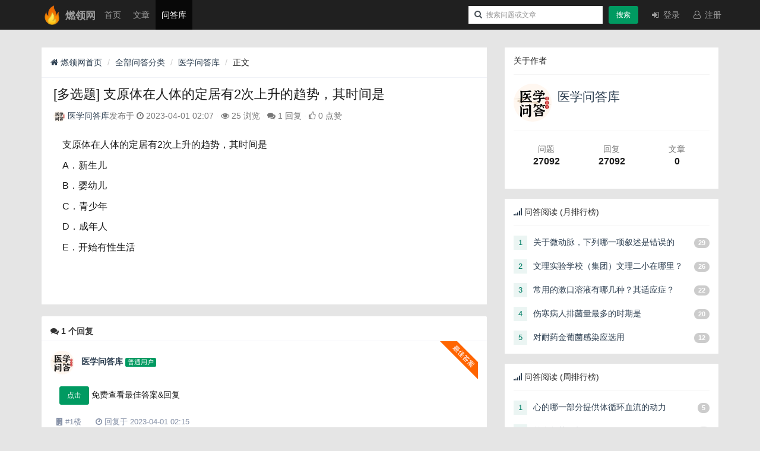

--- FILE ---
content_type: text/html; charset=UTF-8
request_url: https://www.ranling.com/question/z1672138649527644.html
body_size: 8336
content:
<!DOCTYPE html>
<html lang="zh-CN">
<head>
<meta charset="utf-8">
<meta http-equiv="X-UA-Compatible" content="IE=edge">
<meta name="viewport" content="width=device-width, initial-scale=1">
<meta name="csrf-token" content="fl5umh0IbMDFRjz4Jgw9wpOWhNJvzKq62PPX02Ib">
<link rel="shortcut icon" href="//oimg3.3s78.com/ranling/20221205/25c495c4826f4a3ac5834fde467b501f.ico" />
<title>支原体在人体的定居有2次上升的趋势，其时间是 - 燃领网问答库</title>
<meta name="keywords" content="问答库,知识问答库,问答库网站,问答库搜题">
<meta name="description" content="支原体在人体的定居有2次上升的趋势，其时间是A．新生儿B．婴幼儿C．青少年D．成年人E．开始有性生活">
<link href="//www.ranling.com/static/themes/default/css/main.min.css" rel="stylesheet">
<!--[if lt IE 9]>
<script src="//www.ranling.com/static/js/html5shiv.min.js"></script>
<script src="//www.ranling.com/static/js/respond.min.js"></script>
<![endif]-->
<script src="//www.ranling.com/static/js/jquery.min.js"></script>
<script async src="https://pagead2.googlesyndication.com/pagead/js/adsbygoogle.js?client=ca-pub-5598567030231501" crossorigin="anonymous"></script></head>
<body class="group-page">
<header class="header">
    <nav class="navbar navbar-inverse navbar-fixed-top" role="navigation">
        <div class="container">
            <div class="navbar-header">
                <button type="button" class="navbar-toggle " data-toggle="collapse" data-target="#navbar-collapse">
                    <span class="sr-only">Toggle navigation</span>
                    <span class="icon-bar"></span>
                    <span class="icon-bar"></span>
                    <span class="icon-bar"></span>
                </button>
                <style>
                    .logo{background:url( //oimg1.3s78.com/ranling/20221205/e7cbe15889549f133339228613bdc07d.png  ) no-repeat;background-position:center left;background-size:35px;padding-left:40px;padding-top:18px;font-weight:bold;font-size:17px;color: #666;margin-left: 10px;}
                </style>
                <a class="navbar-brand logo" href="https://www.ranling.com">
                    <b>燃领网</b>
                </a>
            </div>
            <div class="collapse navbar-collapse" id="navbar-collapse">
                <ul class="nav navbar-nav">
                    <li ><a href="https://www.ranling.com">首页</a></li>
                                            <li ><a href="https://www.ranling.com/article/newest/1.html">文章</a></li>
                        <li  class="active" ><a href="https://www.ranling.com/question/newest/1.html">问答库</a></li>
                                    </ul>
                <ul class="nav navbar-nav navbar-right">
                                        <li>
                        <form class="form-inline navbar-form search-form" action="https://www.ranling.com/search.html" method="get">
                            <input style="border: medium none;border-radius: 0;box-shadow: none;" class="form-control" name="q" value="" type="text" id="searchinput" placeholder="搜索问题或文章" autocomplete="off">
                    </li>
                    <li class="hidden-xs">
                        <div class="p-2"><button type="submit" class="btn btn-primary search-btn">搜索</button></div>
                    </li>
                        </form>
                                                                <li class="nav-item"><a class="nav-link" href="https://www.ranling.com/login"><i class="fa fa-sign-in fa-fw"></i> 登录</a></li>
                                                    <li class="nav-item"><a class="nav-link" href="https://www.ranling.com/register"><i class="fa fa-user-o fa-fw"></i> 注册</a></li>
                                                            </ul>
            </div>
        </div>
    </nav>
</header>
<div class="container" id="mainbody">
    <link rel="stylesheet" href="//www.ranling.com/static/themes/default/css/atom-one-dark.min.css">
<link rel="stylesheet" href="//www.ranling.com/static/spop/spop.min.css">
<script src="//www.ranling.com/static/spop/spop.min.js"></script>
<div class="row" id="questionlist">
    <div class="col-md-8 col-sm-12">
        <div style="border-bottom: 1px solid #f0f2f7;">
            <ol class="breadcrumb" style="background-color:#ffffff;margin-bottom: 0px;padding: 15px 15px;">
                <li><a href="https://www.ranling.com"><i class="fa fa-home"></i> 燃领网首页</a></li>
                <li><a href="https://www.ranling.com/question/category/1.html">全部问答分类</a></li>
                                <li><a href="https://www.ranling.com/question/category/8/1.html">医学问答库</a></li>
                <li><span>正文</span></li>
            </ol>
        </div>
        <div class="article-detail">
            <div class="row">
                <div class="col-xs-12">
                    <h1 class="question-title question-detail-title">[多选题] 支原体在人体的定居有2次上升的趋势，其时间是</h1>
                                        <div class="question-date text-muted my-2">
                        <span class="views-num"><a href="https://www.ranling.com/ucenter/121.html"><img style="height: 20px;" class="img-circle" src="//oimg2.3s78.com/ranling/avatars/000/00/01/121.jpg" alt="医学问答库"></a> <a href="https://www.ranling.com/ucenter/121.html">医学问答库</a>发布于 <i class="fa fa-clock-o"></i>  2023-04-01 02:07</span>
                        <span class="split"></span>
                        <span class="views-num"><i class="fa fa-eye"></i> 25 浏览</span>
                        <span class="split"></span>
                        <span class="comment-num"><i class="fa fa-comments"></i> 1 回复</span>
                        <span class="split"></span>
                        <span class="like-num"><i class="fa fa-thumbs-o-up"></i> 0 点赞</span>
                                            </div>
                    <style>
                        .question-detail-content img,.comment img{max-width: 100%;}
                        .question-detail-content p a,.answer-list p a{color:#009a61;}
                    </style>
                    <div class="question-detail-content">
                                                                            <p>支原体在人体的定居有2次上升的趋势，其时间是</p><p><p>A．新生儿</p><p>B．婴幼儿</p><p>C．青少年</p><p>D．成年人</p><p>E．开始有性生活</p></p>
                                                <br><br>
                                                                    </div>
                </div>
            </div>
                    </div>
                                                            <div class="article-section answer-list">
            <div class="answer-nav row">
                <div class="col-xs-10">
                    <div class="title"><i class="fa fa-comments"></i> <span class="answer-nums">1</span> 个回复</div>
                </div>
            </div>
                            <div class="comment  best-answer-icon ">
                    <div class="comment-header">
                        <a href="https://www.ranling.com/ucenter/121.html" class="comment-avatar">
                            <img class="img-circle img-small" src="//oimg2.3s78.com/ranling/avatars/000/00/01/121.jpg" alt="医学问答库"></a>
                        <div class="comment-authorinfo">
                            <div>
                                <a href="https://www.ranling.com/ucenter/121.html" class="mr-5"><b>医学问答库</b></a>
                                <span class="label label-primary">普通用户</span>
                                                                                            </div>
                            <div class="comment-title text-muted"></div>
                        </div>
                    </div>
                    <div class="comment-body">
                        <div class="comment-content">
                            <div class="text-fmt mt-10 mb-10">
                                                                                                                                                                                                    <div class="my-2 answer-nodata"><button class="btn btn-primary" id="show_answer_tips" type="button">点击</button> 免费查看最佳答案&回复</div>
                                                                                                                                                                                    </div>
                        </div>
                    </div>
                    <div class="comment-footer clearfix">
                        <div class="comment-toolbar">
                            <span class="action"><i class="fa fa-building"></i> #1楼</span>                            <span class="action"><i class="fa fa-clock-o"></i> 回复于 2023-04-01 02:15</span>
                                                                                                            </div>
                    </div>
                </div>
                    </div>
        
            </div>
    <script src="//www.ranling.com/static/js/highlight.min.js"></script>
    <script>
        function adoptAnswers(type, answers_id)
        {
            $.ajax({
                headers:{'X-CSRF-TOKEN':$('meta[name="csrf-token"]').attr('content')},
                url:'https://www.ranling.com/answers/adopt',
                type:'post',
                data:{questions_id:'9036', answers_id:answers_id, type:type},
                success:function(ret){
                    if(ret.code)
                    {
                        spop({template: ret.msg, position  : 'top-center', style: 'error', autoclose: 5000});
                    }
                    else
                    {
                        spop({template: ret.msg, position  : 'top-center', style: 'success', autoclose: 3000});
                        window.location.reload();
                    }
                }
            })
        }
        function commitAnswer(answers_id, floor_id, nickname)
        {
            $('input[name="parent_answers_id"]').val(answers_id)
            $('input[name="parent_floor_num"]').val(floor_id)
            $('#commit-answer-tip span').html("回复 #"+floor_id+" @"+nickname+" <a class='btn btn-primary' href='#' onclick='cancelCommitAnswer();return false;'>取消回复</a>");
            $('#commit-answer-tip').show();
            $(document).scrollTop($('#post-comment').offset().top);
        }
        function cancelCommitAnswer()
        {
            $('input[name="parent_answers_id"]').val(0);
            $('#commit-answer-tip span').html('');
            $('#commit-answer-tip').hide();
        }
        $(function() {
            hljs.initHighlightingOnLoad();
            $.ajax({headers:{'X-CSRF-TOKEN':$('meta[name="csrf-token"]').attr('content')}, url:'https://www.ranling.com/question/updatePv', type:'post', data:{questions_id:'9036'}, success:function(){}})
            $('#dolike').click(function () {
                $.ajax({
                    headers:{'X-CSRF-TOKEN':$('meta[name="csrf-token"]').attr('content')},
                    url:'https://www.ranling.com/question/doLike',
                    type:'post',
                    data:{questions_id:'9036'},
                    success:function(ret){
                        if(ret.code)
                        {
                            spop({template: ret.msg, position  : 'top-center', style: 'error', autoclose: 5000});
                        }
                        else
                        {
                            spop({template: ret.msg, position  : 'top-center', style: 'success', autoclose: 3000});
                            window.location.reload();
                        }
                    }
                })
            })
        })
    </script>
    <div class="col-md-4 col-sm-12">
        <div class="article-sidebar">
            <div class="panel panel-default about-author">
                <div class="panel-heading">
                    <h3 class="panel-title">关于作者</h3>
                </div>
                <div class="panel-body">
                    <div class="media">
                        <div class="media-left">
                            <a href="https://www.ranling.com/ucenter/121.html">
                                <img class="media-object img-circle img-medium" src="//oimg2.3s78.com/ranling/avatars/000/00/01/121.jpg" data-holder-rendered="true">
                            </a>
                        </div>
                        <div class="media-body">
                            <h3 style="margin-top:10px;" class="media-heading">
                                <a href="https://www.ranling.com/ucenter/121.html">医学问答库</a>
                            </h3>
                            <span></span>
                        </div>
                    </div>
                    <div class="row statistics">
                        <div class="col-xs-4">
                            <div class="statistics-text">问题</div>
                            <div class="statistics-nums">27092</div>
                        </div>
                        <div class="col-xs-4">
                            <div class="statistics-text">回复</div>
                            <div class="statistics-nums">27092</div>
                        </div>
                        <div class="col-xs-4">
                            <div class="statistics-text">文章</div>
                            <div class="statistics-nums">0</div>
                        </div>
                    </div>
                </div>
            </div>
                        <div class="panel panel-default recommend-article top-views">
    <div class="panel-heading">
        <h3 class="panel-title"><i class="fa fa-signal"></i> 问答阅读 (月排行榜)</h3>
    </div>
    <div class="panel-body">
                <div class="media media-number">
            <div class="media-left"><span class="num tag">1</span></div>
            <div class="media-body">
                <a class="link-dark" href="https://www.ranling.com/question/s1672045452987150.html">关于微动脉，下列哪一项叙述是错误的</a>
            </div>
            <div class="media-right"><span class="badge badge-floor">29</span></div>
        </div>
                <div class="media media-number">
            <div class="media-left"><span class="num tag">2</span></div>
            <div class="media-body">
                <a class="link-dark" href="https://www.ranling.com/question/c1679376002666508.html">文理实验学校（集团）文理二小在哪里？文理实验学校（集团）文理二小地址在哪？</a>
            </div>
            <div class="media-right"><span class="badge badge-floor">26</span></div>
        </div>
                <div class="media media-number">
            <div class="media-left"><span class="num tag">3</span></div>
            <div class="media-body">
                <a class="link-dark" href="https://www.ranling.com/question/k1685360341910897.html">常用的漱口溶液有哪几种？其适应症？</a>
            </div>
            <div class="media-right"><span class="badge badge-floor">22</span></div>
        </div>
                <div class="media media-number">
            <div class="media-left"><span class="num tag">4</span></div>
            <div class="media-body">
                <a class="link-dark" href="https://www.ranling.com/question/i1685284203650643.html">伤寒病人排菌量最多的时期是</a>
            </div>
            <div class="media-right"><span class="badge badge-floor">20</span></div>
        </div>
                <div class="media media-number">
            <div class="media-left"><span class="num tag">5</span></div>
            <div class="media-body">
                <a class="link-dark" href="https://www.ranling.com/question/l1672044401227333.html">对耐药金葡菌感染应选用</a>
            </div>
            <div class="media-right"><span class="badge badge-floor">12</span></div>
        </div>
            </div>
</div>
            <div class="panel panel-default recommend-article top-views">
    <div class="panel-heading">
        <h3 class="panel-title"><i class="fa fa-signal"></i> 问答阅读 (周排行榜)</h3>
    </div>
    <div class="panel-body">
                <div class="media media-number">
            <div class="media-left"><span class="num tag">1</span></div>
            <div class="media-body">
                <a class="link-dark" href="https://www.ranling.com/question/f1672109479544520.html">心的哪一部分提供体循环血流的动力</a>
            </div>
            <div class="media-right"><span class="badge badge-floor">5</span></div>
        </div>
                <div class="media media-number">
            <div class="media-left"><span class="num tag">2</span></div>
            <div class="media-body">
                <a class="link-dark" href="https://www.ranling.com/question/o1672138344633545.html">羊布鲁菌引起</a>
            </div>
            <div class="media-right"><span class="badge badge-floor">4</span></div>
        </div>
                <div class="media media-number">
            <div class="media-left"><span class="num tag">3</span></div>
            <div class="media-body">
                <a class="link-dark" href="https://www.ranling.com/question/x1672120863536689.html">劳力性呼吸困难(exertional dyspnea)</a>
            </div>
            <div class="media-right"><span class="badge badge-floor">4</span></div>
        </div>
                <div class="media media-number">
            <div class="media-left"><span class="num tag">4</span></div>
            <div class="media-body">
                <a class="link-dark" href="https://www.ranling.com/question/z1682433917857377.html">肾上腺</a>
            </div>
            <div class="media-right"><span class="badge badge-floor">4</span></div>
        </div>
                <div class="media media-number">
            <div class="media-left"><span class="num tag">5</span></div>
            <div class="media-body">
                <a class="link-dark" href="https://www.ranling.com/question/h1672137176953402.html">对人致病的链球菌大多数是</a>
            </div>
            <div class="media-right"><span class="badge badge-floor">4</span></div>
        </div>
            </div>
</div>
            <div class="panel panel-default recommend-article top-views">
    <div class="panel-heading">
        <h3 class="panel-title"><i class="fa fa-signal"></i> 问答阅读 (日排行榜)</h3>
    </div>
    <div class="panel-body">
                <div class="media media-number">
            <div class="media-left"><span class="num tag">1</span></div>
            <div class="media-body">
                <a class="link-dark" href="https://www.ranling.com/question/k1685360341910897.html">常用的漱口溶液有哪几种？其适应症？</a>
            </div>
            <div class="media-right"><span class="badge badge-floor">4</span></div>
        </div>
                <div class="media media-number">
            <div class="media-left"><span class="num tag">2</span></div>
            <div class="media-body">
                <a class="link-dark" href="https://www.ranling.com/question/n1672122288929815.html">哪几种绦虫的虫卵相似?如病人粪便中发现了带绦虫卵，应考虑患有何种寄生虫病?</a>
            </div>
            <div class="media-right"><span class="badge badge-floor">2</span></div>
        </div>
                <div class="media media-number">
            <div class="media-left"><span class="num tag">3</span></div>
            <div class="media-body">
                <a class="link-dark" href="https://www.ranling.com/question/x1678026971924846.html">松坪学校联系电话是多少？松坪学校招生电话是多少？</a>
            </div>
            <div class="media-right"><span class="badge badge-floor">1</span></div>
        </div>
                <div class="media media-number">
            <div class="media-left"><span class="num tag">4</span></div>
            <div class="media-body">
                <a class="link-dark" href="https://www.ranling.com/question/r1672045403932317.html">容量血管指的是</a>
            </div>
            <div class="media-right"><span class="badge badge-floor">1</span></div>
        </div>
                <div class="media media-number">
            <div class="media-left"><span class="num tag">5</span></div>
            <div class="media-body">
                <a class="link-dark" href="https://www.ranling.com/question/e1672126298553776.html">真核生物断裂基因结构上的两个重要特点为</a>
            </div>
            <div class="media-right"><span class="badge badge-floor">1</span></div>
        </div>
            </div>
</div>
                </div>
    </div>
</div>

<div class="modal fade" id="myModal" tabindex="-1" role="dialog" aria-labelledby="myModalLabel">
    <div class="modal-dialog" role="document">
        <div class="modal-content">
            <div class="modal-header">
                <button type="button" class="close" data-dismiss="modal" aria-label="Close"><span aria-hidden="true">&times;</span></button>
                <h4 class="modal-title" id="myModalLabel">用心做一件事，就一定会收到赞赏</h4>
            </div>
            <div class="modal-body">
                <li>如果您觉得本站内容对你有所帮助，您可以向我们<span style="color: red;">捐赠</span>！</li>
                <li style="margin-top: 10px;margin-bottom: 10px">如果您觉得本站内容还需要完善，您仍可以向我们<span style="color: red;">捐赠</span>！</li>
                <li style="color: red;">您的捐赠将被用于网站日常运营开销：服务器、域名、数据库、内容建设等。</li>
                <div style="text-align: center;margin: 10px auto;">
                    <img src="//en89.com/static/images/wecha-zan.jpeg" width="250" alt="捐赠">
                </div>
                <hr>
                <div>
                    <p><strong>验证码：</strong><span style="color: red;">967318</span></p>
                    <div class="input-group" style="margin: 10px 0 20px 0;">
                        <input type="text" placeholder="输入验证码免费获取答案" style="border: 1px solid #ccc;height: 31px;" name="answer_code" class="form-control">
                        <span class="input-group-btn">
                            <button class="btn btn-success" id="getAnswer">点击获取答案</button>
                        </span>
                    </div>
                    <div style="margin-top: 20px;margin-bottom: 20px;display: none;" id="answers_area"></div>
                </div>
            </div>
            <div class="modal-footer">
                <button type="button" class="btn btn-default" data-dismiss="modal">关闭</button>
            </div>
        </div>
    </div>
</div>
<script>
    $(function () {
        $('#show_answer_tips').click(function () {
            $('#myModal').modal();
            $('input[name="answer_code"]').val('');
            $('#answers_area').hide().html('');
        })

        $('#getAnswer').click(function(){
            var input_code = $('input[name="answer_code"]').val();
            if(!input_code)
            {
                alert("验证码不能为空");
                return false;
            }
            var questionId = 9036;
            var answerId = 9036;
            $.ajax({
                headers:{'X-CSRF-TOKEN':$('meta[name="csrf-token"]').attr('content')},
                url:'https://www.ranling.com/api/get_answer',
                type:'post',
                data:{questionId:questionId, answerId:answerId, input_code:input_code},
                success:function(ret){
                    $('#answers_area').show().html('');
                    $('input[name="answer_code"]').val('');
                    if(ret.code)
                    {
                        alert(ret.msg);
                        if(ret.code == 101){window.location.reload();}
                        return;
                    }

                    $('#answers_area').html(ret.data.answers);
                }})
            return false;
        })
    })
</script>
</div>
<style>
    .main-footer .tag-cloud a{border:1px solid #ebebeb;padding:2px 7px;color:#959595;line-height:1.5em;display:inline-block;margin:0 7px 7px 0;-webkit-transition:all 0.2s ease;-o-transition:all 0.2s ease;transition:all 0.2s ease}
    .main-footer .tag-cloud a:hover{color:#ffffff;background:#009a61;border:1px solid #009a61;text-decoration:none;cursor: pointer;}
    .main-footer .widget .recent-post .recent-single-post{border-bottom:1px dashed #ebebeb;padding-bottom:5px;margin-bottom:10px}.main-footer .widget .recent-post .recent-single-post:last-child{margin-bottom:0}.main-footer .widget .recent-post .recent-single-post .post-title{color:#505050;-webkit-transition:all .2s ease;-o-transition:all .2s ease;transition:all .2s ease}.main-footer .widget .recent-post .recent-single-post .post-title:hover{color:#009a61;text-decoration:none}.main-footer .widget .recent-post .recent-single-post .date{color:#959595}.main-footer .widget .recent-post .recent-single-post{border-bottom:1px dashed #303030}.main-footer .widget .recent-post .recent-single-post .post-title{color:#959595}.main-footer .widget .recent-post .recent-single-post .post-title:hover{color:#379be9}.main-footer .widget .recent-post .recent-single-post .date{color:#505050}
    .main-footer .widget{padding:0px 10px}.widget{margin-bottom:35px}.widget .title{margin-top:0;padding-bottom:7px;border-bottom:1px solid #ebebeb;margin-bottom:21px;position:relative}.widget .title:after{content:"";width:90px;height:1px;background:#009a61;position:absolute;left:0;bottom:-1px}.main-footer{background:#202020;padding:35px 0 0;color:#959595}.main-footer .widget .title{color:#ffffff;border-bottom:1px solid #303030}.main-footer .widget .tag-cloud a{border:1px solid #303030}.main-footer .widget .tag-cloud a:hover{border:1px solid #009a61}.main-footer .widget .friend-links a{border:none}.main-footer .widget .friend-links a:hover{border:none}.main-footer .widget .friend-links hr{margin:1em 0;border-top:1px dashed #303030}.main-footer .widget .recent-post .recent-single-post{border-bottom:1px dashed #303030}.main-footer .widget .recent-post .recent-single-post .post-title{color:#959595}.main-footer .widget .recent-post .recent-single-post .post-title:hover{color:#009a61}.main-footer .widget .recent-post .recent-single-post .date{color:#505050} .main-footer .recent-single-post{overflow: hidden;text-overflow: ellipsis;white-space: nowrap;}  a:hover{cursor: pointer;}
</style>
<footer class="main-footer">
    <div class="container">
        <div class="row">
            <div class="col-sm-3">
                <div class="widget">
                    <h4 class="title">问答库最新问答</h4>
                    <div class="content recent-post">
                                                <div class="recent-single-post"><a href="https://www.ranling.com/question/m1685368456637287.html" class="post-title">急性乙型肝炎最早出现的血清学指标是</a></div>
                                                <div class="recent-single-post"><a href="https://www.ranling.com/question/m1685368454983787.html" class="post-title">白喉并发周围神经麻痹最常见的是</a></div>
                                                <div class="recent-single-post"><a href="https://www.ranling.com/question/d1685368452314546.html" class="post-title">暴发型流脑的发病原理主要是由于</a></div>
                                                <div class="recent-single-post"><a href="https://www.ranling.com/question/g1685368449150208.html" class="post-title">猩红热并发急性肾小球肾炎多见于病程的</a></div>
                                                <div class="recent-single-post"><a href="https://www.ranling.com/question/m1685368447278432.html" class="post-title">猩红热病人急性期需绝对卧床休息2－3周，其目的是</a></div>
                                            </div>
                </div>
            </div>
            <div class="col-sm-3">
                <div class="widget">
                    <h4 class="title">最新文章</h4>
                    <div class="content recent-post">
                                                    <div class="recent-single-post"><a href="https://www.ranling.com/article/k1768903207622995.html" class="post-title">Spring Security 7.1.0-M1 发布</a></div>
                                                    <div class="recent-single-post"><a href="https://www.ranling.com/article/r1768876208856817.html" class="post-title">PHP 在 2026 年还适用吗？</a></div>
                                                    <div class="recent-single-post"><a href="https://www.ranling.com/article/s1768874408940885.html" class="post-title">DBeaver 25.3.3 发布</a></div>
                                                    <div class="recent-single-post"><a href="https://www.ranling.com/article/t1768809608460504.html" class="post-title">Firefox 147.0.1 发布</a></div>
                                                    <div class="recent-single-post"><a href="https://www.ranling.com/article/f1768552207250902.html" class="post-title">Wireshark 4.6.3 发布</a></div>
                                            </div>
                </div>
            </div>
            <div class="col-sm-3">
                <div class="widget">
                    <h4 class="title">问答库热门问答标签</h4>
                    <div class="content tag-cloud">
                        <a href="https://www.ranling.com/question/tags/24/1.html">visual studio</a><a href="https://www.ranling.com/question/tags/25/1.html">firefox</a><a href="https://www.ranling.com/question/tags/26/1.html">mariadb</a><a href="https://www.ranling.com/question/tags/27/1.html">gnome</a><a href="https://www.ranling.com/question/tags/28/1.html">kotlin</a><a href="https://www.ranling.com/question/tags/29/1.html">qq</a><a href="https://www.ranling.com/question/tags/30/1.html">sqlite</a><a href="https://www.ranling.com/question/tags/31/1.html">冠状病毒</a><a href="https://www.ranling.com/question/tags/32/1.html">xampp</a><a href="https://www.ranling.com/question/tags/33/1.html">ipfire</a><a href="https://www.ranling.com/question/tags/34/1.html">mesa</a><a href="https://www.ranling.com/question/tags/35/1.html">mozilla</a><a href="https://www.ranling.com/question/tags/36/1.html">stack overflow</a><a href="https://www.ranling.com/question/tags/37/1.html">hyperf</a><a href="https://www.ranling.com/question/tags/38/1.html">fedora</a>                    </div>
                </div>
            </div>
            <div class="col-sm-3">
                <div class="widget">
                    <h4 class="title">热门文章标签</h4>
                    <div class="content tag-cloud">
                        <a href="https://www.ranling.com/article/tags/79/1.html">libreoffice</a><a href="https://www.ranling.com/article/tags/80/1.html">typescript</a><a href="https://www.ranling.com/article/tags/81/1.html">深圳小学</a><a href="https://www.ranling.com/article/tags/82/1.html">深圳中学</a><a href="https://www.ranling.com/article/tags/83/1.html">深圳幼儿园</a><a href="https://www.ranling.com/article/tags/84/1.html">go</a><a href="https://www.ranling.com/article/tags/85/1.html">laravel</a><a href="https://www.ranling.com/article/tags/86/1.html">facebook</a><a href="https://www.ranling.com/article/tags/87/1.html">macos</a><a href="https://www.ranling.com/article/tags/88/1.html">gmail</a><a href="https://www.ranling.com/article/tags/89/1.html">openharmony</a><a href="https://www.ranling.com/article/tags/90/1.html">vscode</a><a href="https://www.ranling.com/article/tags/91/1.html">redisson</a><a href="https://www.ranling.com/article/tags/92/1.html">spring tools</a><a href="https://www.ranling.com/article/tags/93/1.html">微信</a>                    </div>
                </div>
            </div>
        </div>
    </div>
</footer>
<style>
    .copyright{background:#111;font-size:13px;text-align:center;color:#555555;padding-top:28px;padding-bottom:28px;border-top:1px solid #303030}.copyright span{margin:0 .5em}.copyright a{color:#555555}
</style>
<div class="copyright">
    <div class="container">
        <div class="row">
            <div class="col-sm-12">
                                <p>
                                    </p>
                <p><a href="https://www.ranling.com">燃领网</a>&nbsp;&nbsp;&nbsp;<a href="https://www.ranling.com">生活小助手</a>&nbsp;&nbsp;&nbsp;<a href="https://www.ranling.com">问答库</a>&nbsp;&nbsp;&nbsp;</p>
                <p><span>版权所有，保留一切权利！© 2021-2027 <a href="https://www.ranling.com">燃领网</a></span><a href="https://beian.miit.gov.cn/#/Integrated/index" rel="nofollow" target="_blank">粤ICP备18114745号-1</a></p>
            </div>
        </div>
    </div>
</div>
<script src="//www.ranling.com/static/js/bootstrap.min.js"></script>

<script>
var _hmt = _hmt || [];
(function() {
  var hm = document.createElement("script");
  hm.src = "https://hm.baidu.com/hm.js?9dc066c54c8d24e3b816030a6397b1c8";
  var s = document.getElementsByTagName("script")[0]; 
  s.parentNode.insertBefore(hm, s);
})();
</script></body>
</html>


--- FILE ---
content_type: text/html; charset=utf-8
request_url: https://www.google.com/recaptcha/api2/aframe
body_size: 267
content:
<!DOCTYPE HTML><html><head><meta http-equiv="content-type" content="text/html; charset=UTF-8"></head><body><script nonce="XEUuvvWR7fpNDkwpBqsdhA">/** Anti-fraud and anti-abuse applications only. See google.com/recaptcha */ try{var clients={'sodar':'https://pagead2.googlesyndication.com/pagead/sodar?'};window.addEventListener("message",function(a){try{if(a.source===window.parent){var b=JSON.parse(a.data);var c=clients[b['id']];if(c){var d=document.createElement('img');d.src=c+b['params']+'&rc='+(localStorage.getItem("rc::a")?sessionStorage.getItem("rc::b"):"");window.document.body.appendChild(d);sessionStorage.setItem("rc::e",parseInt(sessionStorage.getItem("rc::e")||0)+1);localStorage.setItem("rc::h",'1769004978517');}}}catch(b){}});window.parent.postMessage("_grecaptcha_ready", "*");}catch(b){}</script></body></html>

--- FILE ---
content_type: text/css
request_url: https://www.ranling.com/static/spop/spop.min.css
body_size: 1280
content:
.spop-container{z-index:2000;position:fixed}.spop-container,.spop-container *,.spop-container :after,.spop-container :before{box-sizing:border-box}.spop--top-left{top:0;left:0}.spop--top-left .spop{-webkit-transform-origin:0 0;-ms-transform-origin:0 0;transform-origin:0 0}.spop--top-center{top:50px;left:50%;-webkit-transform:translateX(-50%);-ms-transform:translateX(-50%);transform:translateX(-50%)}.spop--top-center .spop{-webkit-transform-origin:50% 0;-ms-transform-origin:50% 0;transform-origin:50% 0}.spop--top-right{top:0;right:0}.spop--top-right .spop{-webkit-transform-origin:100% 0;-ms-transform-origin:100% 0;transform-origin:100% 0}.spop--center{top:50%;left:50%;-webkit-transform:translate3d(-50%,-50%,0);transform:translate3d(-50%,-50%,0)}.spop--center .spop{-webkit-transform-origin:50% 0;-ms-transform-origin:50% 0;transform-origin:50% 0}.spop--bottom-left{bottom:0;left:0}.spop--bottom-left .spop{-webkit-transform-origin:0 100%;-ms-transform-origin:0 100%;transform-origin:0 100%}.spop--bottom-center{bottom:0;left:50%;-webkit-transform:translateX(-50%);-ms-transform:translateX(-50%);transform:translateX(-50%)}.spop--bottom-center .spop{-webkit-transform-origin:50% 100%;-ms-transform-origin:50% 100%;transform-origin:50% 100%}.spop--bottom-right{bottom:0;right:0}.spop--bottom-right .spop{-webkit-transform-origin:100% 100%;-ms-transform-origin:100% 100%;transform-origin:100% 100%}@media screen and (max-width:30em){.spop--bottom-center,.spop--bottom-left,.spop--bottom-right,.spop--top-center,.spop--top-left,.spop--top-right{top:auto;bottom:0;left:0;right:0;margin-left:0;-webkit-transform:translateX(0);-ms-transform:translateX(0);transform:translateX(0)}.spop--bottom-center .spop,.spop--bottom-left .spop,.spop--bottom-right .spop,.spop--top-center .spop,.spop--top-left .spop,.spop--top-right .spop{-webkit-transform-origin:50% 100%;-ms-transform-origin:50% 100%;transform-origin:50% 100%}.spop{border-bottom:1px solid rgba(0,0,0,.15)}}.spop{position:relative;min-height:56px;line-height:1.25;font-size:14px;-webkit-transform:translateZ(0);transform:translateZ(0)}@media screen and (min-width:30em){.spop{border-radius:2px;width:320px;margin:.7em}}.spop--error,.spop--info,.spop--success,.spop--warning{color:#fff;background-color:#454A56}@-webkit-keyframes spopIn{0%{-webkit-transform:scale(.2,.2);transform:scale(.2,.2)}95%{-webkit-transform:scale(1.1,1.1);transform:scale(1.1,1.1)}100%{-webkit-transform:scale(1,1);transform:scale(1,1)}}@keyframes spopIn{0%{-webkit-transform:scale(.2,.2);transform:scale(.2,.2)}95%{-webkit-transform:scale(1.1,1.1);transform:scale(1.1,1.1)}100%{-webkit-transform:scale(1,1);transform:scale(1,1)}}@-webkit-keyframes spopOut{0%{opacity:1;-webkit-transform:scale(1,1);transform:scale(1,1)}20%{-webkit-transform:scale(1.1,1.1);transform:scale(1.1,1.1)}100%{opacity:0;-webkit-transform:scale(0,0);transform:scale(0,0)}}@keyframes spopOut{0%{opacity:1;-webkit-transform:scale(1,1);transform:scale(1,1)}20%{-webkit-transform:scale(1.1,1.1);transform:scale(1.1,1.1)}100%{opacity:0;-webkit-transform:scale(0,0);transform:scale(0,0)}}.spop--out{-webkit-animation:spopOut .4s ease-in-out;animation:spopOut .4s ease-in-out}.spop--in{-webkit-animation:spopIn .4s ease-in-out;animation:spopIn .4s ease-in-out}.spop-body{padding:1.4em}.spop-body p{margin:0}.spop-body a{color:#fff;text-decoration:underline}.spop-body a:hover{color:rgba(255,255,255,.8);text-decoration:none}.spop-title{margin-top:0;margin-bottom:.25em;color:#fff}.spop-close{position:absolute;right:0;top:0;height:32px;width:32px;padding-top:7px;padding-right:7px;font-size:22px;font-weight:700;text-align:right;line-height:.6;color:#fff;opacity:.5}.spop-close:hover{opacity:.7;cursor:pointer}.spop-icon{position:absolute;top:13px;left:16px;width:30px;height:30px;border-radius:50%;-webkit-animation:spopIn .4s .4s ease-in-out;animation:spopIn .4s .4s ease-in-out}.spop-icon:after,.spop-icon:before{content:"";position:absolute;display:block}.spop-icon+.spop-body{padding-left:4.2em}.spop-icon--error,.spop-icon--info{border:2px solid #3a95ed}.spop-icon--error:before,.spop-icon--info:before{top:5px;left:11px;width:4px;height:4px;background-color:#3a95ed}.spop-icon--error:after,.spop-icon--info:after{top:12px;left:11px;width:4px;height:9px;background-color:#3a95ed}.spop-icon--error{border-color:#ff5656}.spop-icon--error:before{top:16px;background-color:#ff5656}.spop-icon--error:after{top:5px;background-color:#ff5656}.spop-icon--success{border:2px solid #2ecc54}.spop-icon--success:before{top:7px;left:7px;width:13px;height:8px;border-bottom:3px solid #2ecc54;border-left:3px solid #2ecc54;-webkit-transform:rotate(-45deg);-ms-transform:rotate(-45deg);transform:rotate(-45deg)}.spop-icon--warning{border:2px solid #fcd000}.spop-icon--warning:before{top:7px;left:7px;width:0;height:0;border-style:solid;border-color:transparent transparent #fcd000;border-width:0 6px 10px}


--- FILE ---
content_type: application/javascript
request_url: https://www.ranling.com/static/spop/spop.min.js
body_size: 1169
content:
!function(){"use strict";function t(t,o){return"string"==typeof t?(o||document).getElementById(t):t||null}function o(t,o){t.classList?t.classList.remove(o):t.className=t.className.replace(new RegExp("(^|\\b)"+o.split(" ").join("|")+"(\\b|$)","gi")," ")}function e(t,o){for(var e in o)o.hasOwnProperty(e)&&(t[e]=o[e]);return t}var s,i,p,n,r,c,l,h,a=390,u=function(o,p){if(this.defaults={template:null,style:"info",autoclose:!1,position:"top-right",icon:!0,group:!1,onOpen:!1,onClose:!1},i=e(this.defaults,spop.defaults),"string"==typeof o||"string"==typeof p)s={template:o,style:p||i.style};else{if("object"!=typeof o)return console.error("Invalid arguments."),!1;s=o}this.opt=e(i,s),t("spop--"+this.opt.group)&&this.remove(t("spop--"+this.opt.group)),this.open()};u.prototype.create=function(o){p=t(this.getPosition("spop--",this.opt.position)),n=this.opt.icon?'<i class="spop-icon '+this.getStyle("spop-icon--",this.opt.style)+'"></i>':"",r='<div class="spop-close" data-spop="close" aria-label="Close">&times;</div>'+n+'<div class="spop-body">'+o+"</div>",p||(this.popContainer=document.createElement("div"),this.popContainer.setAttribute("class","spop-container "+this.getPosition("spop--",this.opt.position)),this.popContainer.setAttribute("id",this.getPosition("spop--",this.opt.position)),document.body.appendChild(this.popContainer),p=t(this.getPosition("spop--",this.opt.position))),this.pop=document.createElement("div"),this.pop.setAttribute("class","spop spop--out spop--in "+this.getStyle("spop--",this.opt.style)),this.opt.group&&"string"==typeof this.opt.group&&this.pop.setAttribute("id","spop--"+this.opt.group),this.pop.setAttribute("role","alert"),this.pop.innerHTML=r,p.appendChild(this.pop)},u.prototype.getStyle=function(t,o){return c={success:"success",error:"error",warning:"warning"},t+(c[o]||"info")},u.prototype.getPosition=function(t,o){return l={"top-left":"top-left","top-center":"top-center","top-right":"top-right","bottom-left":"bottom-left","bottom-center":"bottom-center","bottom-right":"bottom-right"},t+(l[o]||"top-right")},u.prototype.open=function(){this.create(this.opt.template),this.opt.onOpen&&this.opt.onOpen(),this.close()},u.prototype.close=function(){this.opt.autoclose&&"number"==typeof this.opt.autoclose&&(this.autocloseTimer=setTimeout(this.remove.bind(this,this.pop),this.opt.autoclose)),this.pop.addEventListener("click",this.addListeners.bind(this),!1)},u.prototype.addListeners=function(t){h=t.target.getAttribute("data-spop"),"close"===h&&(this.autocloseTimer&&clearTimeout(this.autocloseTimer),this.remove(this.pop))},u.prototype.remove=function(t){this.opt.onClose&&this.opt.onClose(),o(t,"spop--in"),setTimeout(function(){document.body.contains(t)&&t.parentNode.removeChild(t)},a)},window.spop=function(t,o){return t&&window.addEventListener?new u(t,o):!1},spop.defaults={}}();
